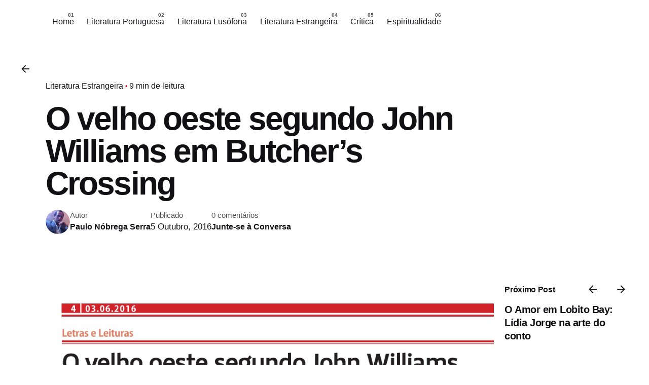

--- FILE ---
content_type: text/html; charset=UTF-8
request_url: https://palavrassublinhadas.com/o-velho-oeste-segundo-john-williams-em-butchers-crossing/
body_size: 19973
content:

<!DOCTYPE html>
<html lang="pt-PT">
<head>
	<meta charset="UTF-8">
	<meta name="viewport" content="width=device-width, initial-scale=1.0, maximum-scale=1, user-scalable=no">

	<meta name='robots' content='index, follow, max-image-preview:large, max-snippet:-1, max-video-preview:-1' />
	<style>img:is([sizes="auto" i], [sizes^="auto," i]) { contain-intrinsic-size: 3000px 1500px }</style>
	
	<!-- This site is optimized with the Yoast SEO plugin v26.3 - https://yoast.com/wordpress/plugins/seo/ -->
	<title>O velho oeste segundo John Williams em Butcher’s Crossing - Palavras Sublinhadas</title>
	<link rel="canonical" href="https://palavrassublinhadas.com/o-velho-oeste-segundo-john-williams-em-butchers-crossing/" />
	<meta property="og:locale" content="pt_PT" />
	<meta property="og:type" content="article" />
	<meta property="og:title" content="O velho oeste segundo John Williams em Butcher’s Crossing - Palavras Sublinhadas" />
	<meta property="og:description" content="Butcher’s Crossing, de John Williams, foi publicado em 1960, portanto cinco anos..." />
	<meta property="og:url" content="https://palavrassublinhadas.com/o-velho-oeste-segundo-john-williams-em-butchers-crossing/" />
	<meta property="og:site_name" content="Palavras Sublinhadas" />
	<meta property="article:author" content="https://www.facebook.com/paulo.r.serra.3" />
	<meta property="article:published_time" content="2016-10-05T14:57:24+00:00" />
	<meta property="article:modified_time" content="2017-06-15T20:48:35+00:00" />
	<meta property="og:image" content="https://palavrassublinhadas.com/wp-content/uploads/2016/10/Butchers-crossing-page-0-791x1024.jpg" />
	<meta property="og:image:width" content="791" />
	<meta property="og:image:height" content="1024" />
	<meta property="og:image:type" content="image/jpeg" />
	<meta name="author" content="Paulo Nóbrega Serra" />
	<meta name="twitter:card" content="summary_large_image" />
	<meta name="twitter:label1" content="Escrito por" />
	<meta name="twitter:data1" content="Paulo Nóbrega Serra" />
	<meta name="twitter:label2" content="Tempo estimado de leitura" />
	<meta name="twitter:data2" content="6 minutos" />
	<script type="application/ld+json" class="yoast-schema-graph">{"@context":"https://schema.org","@graph":[{"@type":"WebPage","@id":"https://palavrassublinhadas.com/o-velho-oeste-segundo-john-williams-em-butchers-crossing/","url":"https://palavrassublinhadas.com/o-velho-oeste-segundo-john-williams-em-butchers-crossing/","name":"O velho oeste segundo John Williams em Butcher’s Crossing - Palavras Sublinhadas","isPartOf":{"@id":"https://palavrassublinhadas.com/#website"},"primaryImageOfPage":{"@id":"https://palavrassublinhadas.com/o-velho-oeste-segundo-john-williams-em-butchers-crossing/#primaryimage"},"image":{"@id":"https://palavrassublinhadas.com/o-velho-oeste-segundo-john-williams-em-butchers-crossing/#primaryimage"},"thumbnailUrl":"https://palavrassublinhadas.com/wp-content/uploads/2016/10/Butchers-crossing-page-0.jpg","datePublished":"2016-10-05T14:57:24+00:00","dateModified":"2017-06-15T20:48:35+00:00","author":{"@id":"https://palavrassublinhadas.com/#/schema/person/70ad3b1e72da36f0dd89714e5606df29"},"breadcrumb":{"@id":"https://palavrassublinhadas.com/o-velho-oeste-segundo-john-williams-em-butchers-crossing/#breadcrumb"},"inLanguage":"pt-PT","potentialAction":[{"@type":"ReadAction","target":["https://palavrassublinhadas.com/o-velho-oeste-segundo-john-williams-em-butchers-crossing/"]}]},{"@type":"ImageObject","inLanguage":"pt-PT","@id":"https://palavrassublinhadas.com/o-velho-oeste-segundo-john-williams-em-butchers-crossing/#primaryimage","url":"https://palavrassublinhadas.com/wp-content/uploads/2016/10/Butchers-crossing-page-0.jpg","contentUrl":"https://palavrassublinhadas.com/wp-content/uploads/2016/10/Butchers-crossing-page-0.jpg","width":2550,"height":3300},{"@type":"BreadcrumbList","@id":"https://palavrassublinhadas.com/o-velho-oeste-segundo-john-williams-em-butchers-crossing/#breadcrumb","itemListElement":[{"@type":"ListItem","position":1,"name":"Início","item":"https://palavrassublinhadas.com/"},{"@type":"ListItem","position":2,"name":"O velho oeste segundo John Williams em Butcher’s Crossing"}]},{"@type":"WebSite","@id":"https://palavrassublinhadas.com/#website","url":"https://palavrassublinhadas.com/","name":"Palavras Sublinhadas","description":"","potentialAction":[{"@type":"SearchAction","target":{"@type":"EntryPoint","urlTemplate":"https://palavrassublinhadas.com/?s={search_term_string}"},"query-input":{"@type":"PropertyValueSpecification","valueRequired":true,"valueName":"search_term_string"}}],"inLanguage":"pt-PT"},{"@type":"Person","@id":"https://palavrassublinhadas.com/#/schema/person/70ad3b1e72da36f0dd89714e5606df29","name":"Paulo Nóbrega Serra","image":{"@type":"ImageObject","inLanguage":"pt-PT","@id":"https://palavrassublinhadas.com/#/schema/person/image/","url":"https://palavrassublinhadas.com/wp-content/uploads/2016/10/foto-fato-150x150.jpg","contentUrl":"https://palavrassublinhadas.com/wp-content/uploads/2016/10/foto-fato-150x150.jpg","caption":"Paulo Nóbrega Serra"},"description":"Sou doutorado em Literatura com a tese «O realismo mágico na obra de Lídia Jorge, João de Melo e Hélia Correia», defendida em Junho de 2013. Mestre em Literatura Comparada e Licenciado em Línguas e Literaturas Modernas, autor da obra O Realismo Mágico na Literatura Portuguesa: O Dia dos Prodígios, de Lídia Jorge e O Meu Mundo Não É Deste Reino, de João de Melo, fruto da minha tese de mestrado. Tenho ainda três pequenas biografias publicadas na colecção Chamo-me: Agostinho da Silva, Eugénio de Andrade e D. Dinis. Colaboro com o suplemento Cultura.Sul e com o Postal do Algarve (distribuídos com o Expresso no Algarve e disponíveis online), e tenho publicado vários artigos e capítulos na área dos estudos literários. Trabalhei como professor do ensino público de 2003 a 2013 e ministrei formações. De Agosto de 2014 a Setembro de 2017, fui Docente do Instituto Camões em Gaborone na Universidade do Botsuana e na SADC, sendo o responsável pelo Departamento de Português da Universidade e ministrei cursos livres de língua portuguesa a adultos. Realizei um Mestrado em Ensino do Português e das Línguas Clássicas e uma pós-graduação em Ensino Especial. Vivi entre 2017 e Janeiro de 2020 na cidade da Beira, Moçambique, onde coordenei o Centro Cultural Português, do Camões, dois Centros de Língua Portuguesa, nas Universidades da Beira e de Quelimane. Fui docente na Universidade Pedagógica da Beira, onde leccionava Didáctica do Português a futuros professores. Resido agora em Díli, onde trabalho como Agente de Cooperação e lecciono na UNTL disciplinas como Leitura Orientada e Didáctica da Literatura. Ler é a minha vida e espero continuar a espalhar as chamas desta paixão entre os leitores amigos que por aqui passam.","sameAs":["https://www.facebook.com/paulo.r.serra.3"],"url":"https://palavrassublinhadas.com/author/pauloserra/"}]}</script>
	<!-- / Yoast SEO plugin. -->


<link rel='dns-prefetch' href='//stats.wp.com' />
<link rel='dns-prefetch' href='//v0.wordpress.com' />
<link rel="alternate" type="application/rss+xml" title="Palavras Sublinhadas &raquo; Feed" href="https://palavrassublinhadas.com/feed/" />
<link rel="alternate" type="application/rss+xml" title="Palavras Sublinhadas &raquo; Feed de comentários" href="https://palavrassublinhadas.com/comments/feed/" />
<link rel="alternate" type="application/rss+xml" title="Feed de comentários de Palavras Sublinhadas &raquo; O velho oeste segundo John Williams em Butcher’s Crossing" href="https://palavrassublinhadas.com/o-velho-oeste-segundo-john-williams-em-butchers-crossing/feed/" />
<script type="text/javascript">
/* <![CDATA[ */
window._wpemojiSettings = {"baseUrl":"https:\/\/s.w.org\/images\/core\/emoji\/16.0.1\/72x72\/","ext":".png","svgUrl":"https:\/\/s.w.org\/images\/core\/emoji\/16.0.1\/svg\/","svgExt":".svg","source":{"concatemoji":"https:\/\/palavrassublinhadas.com\/wp-includes\/js\/wp-emoji-release.min.js?ver=6.8.3"}};
/*! This file is auto-generated */
!function(s,n){var o,i,e;function c(e){try{var t={supportTests:e,timestamp:(new Date).valueOf()};sessionStorage.setItem(o,JSON.stringify(t))}catch(e){}}function p(e,t,n){e.clearRect(0,0,e.canvas.width,e.canvas.height),e.fillText(t,0,0);var t=new Uint32Array(e.getImageData(0,0,e.canvas.width,e.canvas.height).data),a=(e.clearRect(0,0,e.canvas.width,e.canvas.height),e.fillText(n,0,0),new Uint32Array(e.getImageData(0,0,e.canvas.width,e.canvas.height).data));return t.every(function(e,t){return e===a[t]})}function u(e,t){e.clearRect(0,0,e.canvas.width,e.canvas.height),e.fillText(t,0,0);for(var n=e.getImageData(16,16,1,1),a=0;a<n.data.length;a++)if(0!==n.data[a])return!1;return!0}function f(e,t,n,a){switch(t){case"flag":return n(e,"\ud83c\udff3\ufe0f\u200d\u26a7\ufe0f","\ud83c\udff3\ufe0f\u200b\u26a7\ufe0f")?!1:!n(e,"\ud83c\udde8\ud83c\uddf6","\ud83c\udde8\u200b\ud83c\uddf6")&&!n(e,"\ud83c\udff4\udb40\udc67\udb40\udc62\udb40\udc65\udb40\udc6e\udb40\udc67\udb40\udc7f","\ud83c\udff4\u200b\udb40\udc67\u200b\udb40\udc62\u200b\udb40\udc65\u200b\udb40\udc6e\u200b\udb40\udc67\u200b\udb40\udc7f");case"emoji":return!a(e,"\ud83e\udedf")}return!1}function g(e,t,n,a){var r="undefined"!=typeof WorkerGlobalScope&&self instanceof WorkerGlobalScope?new OffscreenCanvas(300,150):s.createElement("canvas"),o=r.getContext("2d",{willReadFrequently:!0}),i=(o.textBaseline="top",o.font="600 32px Arial",{});return e.forEach(function(e){i[e]=t(o,e,n,a)}),i}function t(e){var t=s.createElement("script");t.src=e,t.defer=!0,s.head.appendChild(t)}"undefined"!=typeof Promise&&(o="wpEmojiSettingsSupports",i=["flag","emoji"],n.supports={everything:!0,everythingExceptFlag:!0},e=new Promise(function(e){s.addEventListener("DOMContentLoaded",e,{once:!0})}),new Promise(function(t){var n=function(){try{var e=JSON.parse(sessionStorage.getItem(o));if("object"==typeof e&&"number"==typeof e.timestamp&&(new Date).valueOf()<e.timestamp+604800&&"object"==typeof e.supportTests)return e.supportTests}catch(e){}return null}();if(!n){if("undefined"!=typeof Worker&&"undefined"!=typeof OffscreenCanvas&&"undefined"!=typeof URL&&URL.createObjectURL&&"undefined"!=typeof Blob)try{var e="postMessage("+g.toString()+"("+[JSON.stringify(i),f.toString(),p.toString(),u.toString()].join(",")+"));",a=new Blob([e],{type:"text/javascript"}),r=new Worker(URL.createObjectURL(a),{name:"wpTestEmojiSupports"});return void(r.onmessage=function(e){c(n=e.data),r.terminate(),t(n)})}catch(e){}c(n=g(i,f,p,u))}t(n)}).then(function(e){for(var t in e)n.supports[t]=e[t],n.supports.everything=n.supports.everything&&n.supports[t],"flag"!==t&&(n.supports.everythingExceptFlag=n.supports.everythingExceptFlag&&n.supports[t]);n.supports.everythingExceptFlag=n.supports.everythingExceptFlag&&!n.supports.flag,n.DOMReady=!1,n.readyCallback=function(){n.DOMReady=!0}}).then(function(){return e}).then(function(){var e;n.supports.everything||(n.readyCallback(),(e=n.source||{}).concatemoji?t(e.concatemoji):e.wpemoji&&e.twemoji&&(t(e.twemoji),t(e.wpemoji)))}))}((window,document),window._wpemojiSettings);
/* ]]> */
</script>
<link rel='stylesheet' id='h5ab-print-font-awesome-css' href='https://palavrassublinhadas.com/wp-content/plugins/print-post-and-page/css/font-awesome.min.css?ver=6.8.3' type='text/css' media='all' />
<link rel='stylesheet' id='h5ab-print-css-css' href='https://palavrassublinhadas.com/wp-content/plugins/print-post-and-page/css/h5ab-print.min.css?ver=6.8.3' type='text/css' media='all' />
<style id='wp-emoji-styles-inline-css' type='text/css'>

	img.wp-smiley, img.emoji {
		display: inline !important;
		border: none !important;
		box-shadow: none !important;
		height: 1em !important;
		width: 1em !important;
		margin: 0 0.07em !important;
		vertical-align: -0.1em !important;
		background: none !important;
		padding: 0 !important;
	}
</style>
<link rel='stylesheet' id='wp-block-library-css' href='https://palavrassublinhadas.com/wp-includes/css/dist/block-library/style.min.css?ver=6.8.3' type='text/css' media='all' />
<style id='wp-block-library-theme-inline-css' type='text/css'>
.wp-block-audio :where(figcaption){color:#555;font-size:13px;text-align:center}.is-dark-theme .wp-block-audio :where(figcaption){color:#ffffffa6}.wp-block-audio{margin:0 0 1em}.wp-block-code{border:1px solid #ccc;border-radius:4px;font-family:Menlo,Consolas,monaco,monospace;padding:.8em 1em}.wp-block-embed :where(figcaption){color:#555;font-size:13px;text-align:center}.is-dark-theme .wp-block-embed :where(figcaption){color:#ffffffa6}.wp-block-embed{margin:0 0 1em}.blocks-gallery-caption{color:#555;font-size:13px;text-align:center}.is-dark-theme .blocks-gallery-caption{color:#ffffffa6}:root :where(.wp-block-image figcaption){color:#555;font-size:13px;text-align:center}.is-dark-theme :root :where(.wp-block-image figcaption){color:#ffffffa6}.wp-block-image{margin:0 0 1em}.wp-block-pullquote{border-bottom:4px solid;border-top:4px solid;color:currentColor;margin-bottom:1.75em}.wp-block-pullquote cite,.wp-block-pullquote footer,.wp-block-pullquote__citation{color:currentColor;font-size:.8125em;font-style:normal;text-transform:uppercase}.wp-block-quote{border-left:.25em solid;margin:0 0 1.75em;padding-left:1em}.wp-block-quote cite,.wp-block-quote footer{color:currentColor;font-size:.8125em;font-style:normal;position:relative}.wp-block-quote:where(.has-text-align-right){border-left:none;border-right:.25em solid;padding-left:0;padding-right:1em}.wp-block-quote:where(.has-text-align-center){border:none;padding-left:0}.wp-block-quote.is-large,.wp-block-quote.is-style-large,.wp-block-quote:where(.is-style-plain){border:none}.wp-block-search .wp-block-search__label{font-weight:700}.wp-block-search__button{border:1px solid #ccc;padding:.375em .625em}:where(.wp-block-group.has-background){padding:1.25em 2.375em}.wp-block-separator.has-css-opacity{opacity:.4}.wp-block-separator{border:none;border-bottom:2px solid;margin-left:auto;margin-right:auto}.wp-block-separator.has-alpha-channel-opacity{opacity:1}.wp-block-separator:not(.is-style-wide):not(.is-style-dots){width:100px}.wp-block-separator.has-background:not(.is-style-dots){border-bottom:none;height:1px}.wp-block-separator.has-background:not(.is-style-wide):not(.is-style-dots){height:2px}.wp-block-table{margin:0 0 1em}.wp-block-table td,.wp-block-table th{word-break:normal}.wp-block-table :where(figcaption){color:#555;font-size:13px;text-align:center}.is-dark-theme .wp-block-table :where(figcaption){color:#ffffffa6}.wp-block-video :where(figcaption){color:#555;font-size:13px;text-align:center}.is-dark-theme .wp-block-video :where(figcaption){color:#ffffffa6}.wp-block-video{margin:0 0 1em}:root :where(.wp-block-template-part.has-background){margin-bottom:0;margin-top:0;padding:1.25em 2.375em}
</style>
<style id='classic-theme-styles-inline-css' type='text/css'>
/*! This file is auto-generated */
.wp-block-button__link{color:#fff;background-color:#32373c;border-radius:9999px;box-shadow:none;text-decoration:none;padding:calc(.667em + 2px) calc(1.333em + 2px);font-size:1.125em}.wp-block-file__button{background:#32373c;color:#fff;text-decoration:none}
</style>
<link rel='stylesheet' id='mediaelement-css' href='https://palavrassublinhadas.com/wp-includes/js/mediaelement/mediaelementplayer-legacy.min.css?ver=4.2.17' type='text/css' media='all' />
<link rel='stylesheet' id='wp-mediaelement-css' href='https://palavrassublinhadas.com/wp-includes/js/mediaelement/wp-mediaelement.min.css?ver=6.8.3' type='text/css' media='all' />
<style id='jetpack-sharing-buttons-style-inline-css' type='text/css'>
.jetpack-sharing-buttons__services-list{display:flex;flex-direction:row;flex-wrap:wrap;gap:0;list-style-type:none;margin:5px;padding:0}.jetpack-sharing-buttons__services-list.has-small-icon-size{font-size:12px}.jetpack-sharing-buttons__services-list.has-normal-icon-size{font-size:16px}.jetpack-sharing-buttons__services-list.has-large-icon-size{font-size:24px}.jetpack-sharing-buttons__services-list.has-huge-icon-size{font-size:36px}@media print{.jetpack-sharing-buttons__services-list{display:none!important}}.editor-styles-wrapper .wp-block-jetpack-sharing-buttons{gap:0;padding-inline-start:0}ul.jetpack-sharing-buttons__services-list.has-background{padding:1.25em 2.375em}
</style>
<style id='global-styles-inline-css' type='text/css'>
:root{--wp--preset--aspect-ratio--square: 1;--wp--preset--aspect-ratio--4-3: 4/3;--wp--preset--aspect-ratio--3-4: 3/4;--wp--preset--aspect-ratio--3-2: 3/2;--wp--preset--aspect-ratio--2-3: 2/3;--wp--preset--aspect-ratio--16-9: 16/9;--wp--preset--aspect-ratio--9-16: 9/16;--wp--preset--color--black: #000000;--wp--preset--color--cyan-bluish-gray: #abb8c3;--wp--preset--color--white: #ffffff;--wp--preset--color--pale-pink: #f78da7;--wp--preset--color--vivid-red: #cf2e2e;--wp--preset--color--luminous-vivid-orange: #ff6900;--wp--preset--color--luminous-vivid-amber: #fcb900;--wp--preset--color--light-green-cyan: #7bdcb5;--wp--preset--color--vivid-green-cyan: #00d084;--wp--preset--color--pale-cyan-blue: #8ed1fc;--wp--preset--color--vivid-cyan-blue: #0693e3;--wp--preset--color--vivid-purple: #9b51e0;--wp--preset--color--brand-color: #D90A2C;--wp--preset--color--beige-dark: #A1824F;--wp--preset--color--dark-strong: #24262B;--wp--preset--color--dark-light: #32353C;--wp--preset--color--grey-strong: #838998;--wp--preset--gradient--vivid-cyan-blue-to-vivid-purple: linear-gradient(135deg,rgba(6,147,227,1) 0%,rgb(155,81,224) 100%);--wp--preset--gradient--light-green-cyan-to-vivid-green-cyan: linear-gradient(135deg,rgb(122,220,180) 0%,rgb(0,208,130) 100%);--wp--preset--gradient--luminous-vivid-amber-to-luminous-vivid-orange: linear-gradient(135deg,rgba(252,185,0,1) 0%,rgba(255,105,0,1) 100%);--wp--preset--gradient--luminous-vivid-orange-to-vivid-red: linear-gradient(135deg,rgba(255,105,0,1) 0%,rgb(207,46,46) 100%);--wp--preset--gradient--very-light-gray-to-cyan-bluish-gray: linear-gradient(135deg,rgb(238,238,238) 0%,rgb(169,184,195) 100%);--wp--preset--gradient--cool-to-warm-spectrum: linear-gradient(135deg,rgb(74,234,220) 0%,rgb(151,120,209) 20%,rgb(207,42,186) 40%,rgb(238,44,130) 60%,rgb(251,105,98) 80%,rgb(254,248,76) 100%);--wp--preset--gradient--blush-light-purple: linear-gradient(135deg,rgb(255,206,236) 0%,rgb(152,150,240) 100%);--wp--preset--gradient--blush-bordeaux: linear-gradient(135deg,rgb(254,205,165) 0%,rgb(254,45,45) 50%,rgb(107,0,62) 100%);--wp--preset--gradient--luminous-dusk: linear-gradient(135deg,rgb(255,203,112) 0%,rgb(199,81,192) 50%,rgb(65,88,208) 100%);--wp--preset--gradient--pale-ocean: linear-gradient(135deg,rgb(255,245,203) 0%,rgb(182,227,212) 50%,rgb(51,167,181) 100%);--wp--preset--gradient--electric-grass: linear-gradient(135deg,rgb(202,248,128) 0%,rgb(113,206,126) 100%);--wp--preset--gradient--midnight: linear-gradient(135deg,rgb(2,3,129) 0%,rgb(40,116,252) 100%);--wp--preset--font-size--small: 14px;--wp--preset--font-size--medium: 20px;--wp--preset--font-size--large: 17px;--wp--preset--font-size--x-large: 42px;--wp--preset--font-size--extra-small: 13px;--wp--preset--font-size--normal: 15px;--wp--preset--font-size--larger: 20px;--wp--preset--spacing--20: 0.44rem;--wp--preset--spacing--30: 0.67rem;--wp--preset--spacing--40: 1rem;--wp--preset--spacing--50: 1.5rem;--wp--preset--spacing--60: 2.25rem;--wp--preset--spacing--70: 3.38rem;--wp--preset--spacing--80: 5.06rem;--wp--preset--shadow--natural: 6px 6px 9px rgba(0, 0, 0, 0.2);--wp--preset--shadow--deep: 12px 12px 50px rgba(0, 0, 0, 0.4);--wp--preset--shadow--sharp: 6px 6px 0px rgba(0, 0, 0, 0.2);--wp--preset--shadow--outlined: 6px 6px 0px -3px rgba(255, 255, 255, 1), 6px 6px rgba(0, 0, 0, 1);--wp--preset--shadow--crisp: 6px 6px 0px rgba(0, 0, 0, 1);}:where(.is-layout-flex){gap: 0.5em;}:where(.is-layout-grid){gap: 0.5em;}body .is-layout-flex{display: flex;}.is-layout-flex{flex-wrap: wrap;align-items: center;}.is-layout-flex > :is(*, div){margin: 0;}body .is-layout-grid{display: grid;}.is-layout-grid > :is(*, div){margin: 0;}:where(.wp-block-columns.is-layout-flex){gap: 2em;}:where(.wp-block-columns.is-layout-grid){gap: 2em;}:where(.wp-block-post-template.is-layout-flex){gap: 1.25em;}:where(.wp-block-post-template.is-layout-grid){gap: 1.25em;}.has-black-color{color: var(--wp--preset--color--black) !important;}.has-cyan-bluish-gray-color{color: var(--wp--preset--color--cyan-bluish-gray) !important;}.has-white-color{color: var(--wp--preset--color--white) !important;}.has-pale-pink-color{color: var(--wp--preset--color--pale-pink) !important;}.has-vivid-red-color{color: var(--wp--preset--color--vivid-red) !important;}.has-luminous-vivid-orange-color{color: var(--wp--preset--color--luminous-vivid-orange) !important;}.has-luminous-vivid-amber-color{color: var(--wp--preset--color--luminous-vivid-amber) !important;}.has-light-green-cyan-color{color: var(--wp--preset--color--light-green-cyan) !important;}.has-vivid-green-cyan-color{color: var(--wp--preset--color--vivid-green-cyan) !important;}.has-pale-cyan-blue-color{color: var(--wp--preset--color--pale-cyan-blue) !important;}.has-vivid-cyan-blue-color{color: var(--wp--preset--color--vivid-cyan-blue) !important;}.has-vivid-purple-color{color: var(--wp--preset--color--vivid-purple) !important;}.has-black-background-color{background-color: var(--wp--preset--color--black) !important;}.has-cyan-bluish-gray-background-color{background-color: var(--wp--preset--color--cyan-bluish-gray) !important;}.has-white-background-color{background-color: var(--wp--preset--color--white) !important;}.has-pale-pink-background-color{background-color: var(--wp--preset--color--pale-pink) !important;}.has-vivid-red-background-color{background-color: var(--wp--preset--color--vivid-red) !important;}.has-luminous-vivid-orange-background-color{background-color: var(--wp--preset--color--luminous-vivid-orange) !important;}.has-luminous-vivid-amber-background-color{background-color: var(--wp--preset--color--luminous-vivid-amber) !important;}.has-light-green-cyan-background-color{background-color: var(--wp--preset--color--light-green-cyan) !important;}.has-vivid-green-cyan-background-color{background-color: var(--wp--preset--color--vivid-green-cyan) !important;}.has-pale-cyan-blue-background-color{background-color: var(--wp--preset--color--pale-cyan-blue) !important;}.has-vivid-cyan-blue-background-color{background-color: var(--wp--preset--color--vivid-cyan-blue) !important;}.has-vivid-purple-background-color{background-color: var(--wp--preset--color--vivid-purple) !important;}.has-black-border-color{border-color: var(--wp--preset--color--black) !important;}.has-cyan-bluish-gray-border-color{border-color: var(--wp--preset--color--cyan-bluish-gray) !important;}.has-white-border-color{border-color: var(--wp--preset--color--white) !important;}.has-pale-pink-border-color{border-color: var(--wp--preset--color--pale-pink) !important;}.has-vivid-red-border-color{border-color: var(--wp--preset--color--vivid-red) !important;}.has-luminous-vivid-orange-border-color{border-color: var(--wp--preset--color--luminous-vivid-orange) !important;}.has-luminous-vivid-amber-border-color{border-color: var(--wp--preset--color--luminous-vivid-amber) !important;}.has-light-green-cyan-border-color{border-color: var(--wp--preset--color--light-green-cyan) !important;}.has-vivid-green-cyan-border-color{border-color: var(--wp--preset--color--vivid-green-cyan) !important;}.has-pale-cyan-blue-border-color{border-color: var(--wp--preset--color--pale-cyan-blue) !important;}.has-vivid-cyan-blue-border-color{border-color: var(--wp--preset--color--vivid-cyan-blue) !important;}.has-vivid-purple-border-color{border-color: var(--wp--preset--color--vivid-purple) !important;}.has-vivid-cyan-blue-to-vivid-purple-gradient-background{background: var(--wp--preset--gradient--vivid-cyan-blue-to-vivid-purple) !important;}.has-light-green-cyan-to-vivid-green-cyan-gradient-background{background: var(--wp--preset--gradient--light-green-cyan-to-vivid-green-cyan) !important;}.has-luminous-vivid-amber-to-luminous-vivid-orange-gradient-background{background: var(--wp--preset--gradient--luminous-vivid-amber-to-luminous-vivid-orange) !important;}.has-luminous-vivid-orange-to-vivid-red-gradient-background{background: var(--wp--preset--gradient--luminous-vivid-orange-to-vivid-red) !important;}.has-very-light-gray-to-cyan-bluish-gray-gradient-background{background: var(--wp--preset--gradient--very-light-gray-to-cyan-bluish-gray) !important;}.has-cool-to-warm-spectrum-gradient-background{background: var(--wp--preset--gradient--cool-to-warm-spectrum) !important;}.has-blush-light-purple-gradient-background{background: var(--wp--preset--gradient--blush-light-purple) !important;}.has-blush-bordeaux-gradient-background{background: var(--wp--preset--gradient--blush-bordeaux) !important;}.has-luminous-dusk-gradient-background{background: var(--wp--preset--gradient--luminous-dusk) !important;}.has-pale-ocean-gradient-background{background: var(--wp--preset--gradient--pale-ocean) !important;}.has-electric-grass-gradient-background{background: var(--wp--preset--gradient--electric-grass) !important;}.has-midnight-gradient-background{background: var(--wp--preset--gradient--midnight) !important;}.has-small-font-size{font-size: var(--wp--preset--font-size--small) !important;}.has-medium-font-size{font-size: var(--wp--preset--font-size--medium) !important;}.has-large-font-size{font-size: var(--wp--preset--font-size--large) !important;}.has-x-large-font-size{font-size: var(--wp--preset--font-size--x-large) !important;}
:where(.wp-block-post-template.is-layout-flex){gap: 1.25em;}:where(.wp-block-post-template.is-layout-grid){gap: 1.25em;}
:where(.wp-block-columns.is-layout-flex){gap: 2em;}:where(.wp-block-columns.is-layout-grid){gap: 2em;}
:root :where(.wp-block-pullquote){font-size: 1.5em;line-height: 1.6;}
</style>
<link rel='stylesheet' id='email-subscribers-css' href='https://palavrassublinhadas.com/wp-content/plugins/email-subscribers/lite/public/css/email-subscribers-public.css?ver=5.9.11' type='text/css' media='all' />
<link rel='stylesheet' id='wpccp-css' href='https://palavrassublinhadas.com/wp-content/plugins/wp-content-copy-protection/assets/css/style.min.css?ver=1763404068' type='text/css' media='all' />
<link rel='stylesheet' id='ppress-frontend-css' href='https://palavrassublinhadas.com/wp-content/plugins/wp-user-avatar/assets/css/frontend.min.css?ver=4.16.7' type='text/css' media='all' />
<link rel='stylesheet' id='ppress-flatpickr-css' href='https://palavrassublinhadas.com/wp-content/plugins/wp-user-avatar/assets/flatpickr/flatpickr.min.css?ver=4.16.7' type='text/css' media='all' />
<link rel='stylesheet' id='ppress-select2-css' href='https://palavrassublinhadas.com/wp-content/plugins/wp-user-avatar/assets/select2/select2.min.css?ver=6.8.3' type='text/css' media='all' />
<link rel='stylesheet' id='parent-style-css' href='https://palavrassublinhadas.com/wp-content/themes/ohio/style.css?ver=6.8.3' type='text/css' media='all' />
<link rel='stylesheet' id='ohio-style-css' href='https://palavrassublinhadas.com/wp-content/themes/ohio-child/style.css?ver=1.0.0' type='text/css' media='all' />
<style id='ohio-style-inline-css' type='text/css'>
@media screen and (max-width: 768px) { .header,.mobile-overlay{opacity: 0;}} @media screen and (min-width:1181px){} @media screen and (min-width:769px) and (max-width:1180px){} @media screen and (max-width:768px){}
</style>
<link rel='stylesheet' id='icon-pack-fontawesome-css' href='https://palavrassublinhadas.com/wp-content/themes/ohio/assets/fonts/fa/css/all.css?ver=6.8.3' type='text/css' media='all' />
<script type="text/javascript" src="https://palavrassublinhadas.com/wp-includes/js/jquery/jquery.min.js?ver=3.7.1" id="jquery-core-js"></script>
<script type="text/javascript" src="https://palavrassublinhadas.com/wp-includes/js/jquery/jquery-migrate.min.js?ver=3.4.1" id="jquery-migrate-js"></script>
<script type="text/javascript" src="https://palavrassublinhadas.com/wp-content/plugins/wp-user-avatar/assets/flatpickr/flatpickr.min.js?ver=4.16.7" id="ppress-flatpickr-js"></script>
<script type="text/javascript" src="https://palavrassublinhadas.com/wp-content/plugins/wp-user-avatar/assets/select2/select2.min.js?ver=4.16.7" id="ppress-select2-js"></script>
<link rel="EditURI" type="application/rsd+xml" title="RSD" href="https://palavrassublinhadas.com/xmlrpc.php?rsd" />
<meta name="generator" content="WordPress 6.8.3" />
<link rel='shortlink' href='https://wp.me/p81mb6-r' />
<link rel="alternate" title="oEmbed (JSON)" type="application/json+oembed" href="https://palavrassublinhadas.com/wp-json/oembed/1.0/embed?url=https%3A%2F%2Fpalavrassublinhadas.com%2Fo-velho-oeste-segundo-john-williams-em-butchers-crossing%2F" />
<link rel="alternate" title="oEmbed (XML)" type="text/xml+oembed" href="https://palavrassublinhadas.com/wp-json/oembed/1.0/embed?url=https%3A%2F%2Fpalavrassublinhadas.com%2Fo-velho-oeste-segundo-john-williams-em-butchers-crossing%2F&#038;format=xml" />
	<style>img#wpstats{display:none}</style>
		<link rel="pingback" href="https://palavrassublinhadas.com/xmlrpc.php">		<style type="text/css" id="wp-custom-css">
			.home .back-link,
.comment-subscription-form{
	display: none;
}

#colophon {
	display: none;
}

.home .breadcrumb-holder nav {
	opacity: 0;
}

.home .page-headline .title {
	font-size: 0;
}


.home .page-headline .title::after {
	content: '';
	background-image: url(https://palavrassublinhadas.com/wp-content/uploads/2025/11/palavrassublinhadaslogo.png);
		width: 364px;
	height: 156px;
	display: block;
	background-size: contain;
	background-repeat: no-repeat;
	max-width: 100%;
}


@media (max-width: 799px) {
	.branding.text-logo {
		display: none;
	}
}


@media (min-width: 800px) {
	.left-part {
		display: none !important;
	}
}


.header-wrap .right-part {
    justify-content: space-between;
    width: 100%;
}		</style>
		
<div align="center">
	<noscript>
		<div style="position:fixed; top:0px; left:0px; z-index:3000; height:100%; width:100%; background-color:#FFFFFF">
			<br/><br/>
			<div style="font-family: Tahoma; font-size: 14px; background-color:#FFFFCC; border: 1pt solid Black; padding: 10pt;">
				Sorry, you have Javascript Disabled! To see this page as it is meant to appear, please enable your Javascript!
			</div>
		</div>
	</noscript>
</div>

<script type='text/javascript' src='https://palavrassublinhadas.com/wp-content/plugins/wp-spamshield/js/jscripts.php'></script> 
</head>
<body class="wp-singular post-template-default single single-post postid-27 single-format-standard wp-embed-responsive wp-theme-ohio wp-child-theme-ohio-child ohio-theme-1.0.0 with-left-mobile-hamburger with-post-type_1 with-boxed-container with-switcher with-headline with-spacer with-fixed-header with-sticky-footer with-mobile-switcher links-underline icon-buttons-animation single-post-sidebar">
			<div id="page" class="site">

		

    <ul class="elements-bar right -unlist dynamic-typo">

                    <li>
    <div class="social-bar">
        <ul class="social-bar-holder titles-typo -small-t -unlist vc_hidden-md">

            
                    </ul>
    </div>
</li>
                
    </ul>
		

		<a class="skip-link screen-reader-text" href="#main">Pular para o conteúdo</a>

		
		
		    			

			
<header id="masthead" class="header header-1 extended-menu" data-header-fixed=true>
	<div class="header-wrap page-container">
		<div class="header-wrap-inner">
			<div class="left-part">

				
									<div class="mobile-hamburger -left">
						
<button aria-label="Open the menu" aria-controls="site-menu" aria-expanded="false" class="hamburger-button">
    <div class="hamburger icon-button" tabindex="1">
        <i class="icon"></i>
    </div>
    </button>					</div>
				
				
<div class="branding text-logo">
	<a class="branding-title titles-typo -undash -unlink" href="https://palavrassublinhadas.com/" rel="home">
		<div class="logo">

			
				Palavras Sublinhadas
					</div>

		
		<div class="logo-sticky">

			
				Palavras Sublinhadas
			
		</div>

		
		<div class="logo-dynamic">
			<span class="dark hidden">
				
					Palavras Sublinhadas
							</span>
			<span class="light hidden">
				
					Palavras Sublinhadas
							</span>
		</div>
	</a>
</div>
	
			</div>
	        <div class="right-part">
	        	
	            
<nav id="site-navigation" class="nav with-counters with-highlighted-menu hide-mobile-menu-images hide-mobile-menu-descriptions" data-mobile-menu-second-click-link="">

    <div class="mobile-overlay menu-mobile-overlay">
        <div class="overlay"></div>
        <div class="close-bar">
            <button aria-label="close" class="icon-button -overlay-button">
                <i class="icon">
    <svg class="default" width="14" height="14" viewBox="0 0 14 14" fill="none" xmlns="http://www.w3.org/2000/svg">
        <path d="M14 1.41L12.59 0L7 5.59L1.41 0L0 1.41L5.59 7L0 12.59L1.41 14L7 8.41L12.59 14L14 12.59L8.41 7L14 1.41Z"></path>
    </svg>
</i>
            </button>

            
    <button class="icon-button search-global" data-nav-search="true">
	    <i class="icon">
	    	<svg class="default" xmlns="http://www.w3.org/2000/svg" height="24" viewBox="0 -960 960 960" width="24"><path d="m779-128.5-247.979-248Q501.5-352.5 463-339.25T381.658-326q-106.132 0-179.645-73.454t-73.513-179.5Q128.5-685 201.954-758.5q73.454-73.5 179.5-73.5T561-758.487q73.5 73.513 73.5 179.645 0 42.842-13.5 81.592T584-429l248 247.5-53 53ZM381.5-401q74.5 0 126.25-51.75T559.5-579q0-74.5-51.75-126.25T381.5-757q-74.5 0-126.25 51.75T203.5-579q0 74.5 51.75 126.25T381.5-401Z"/></svg>
	    </i>
	</button>

        </div>
        <div class="holder">
            <div id="mega-menu-wrap" class="nav-container">

                <ul id="menu-primary" class="menu"><li id="nav-menu-item-5-697cd14eeb700" class="mega-menu-item nav-item menu-item-depth-0 "><a href="http://palavrassublinhadas.com" class="menu-link -undash -unlink main-menu-link item-title"><span>Home</span></a></li>
<li id="nav-menu-item-238-697cd14eeb7ba" class="mega-menu-item nav-item menu-item-depth-0 "><a href="https://palavrassublinhadas.com/category/literatura-portuguesa/" class="menu-link -undash -unlink main-menu-link item-title"><span>Literatura Portuguesa</span></a></li>
<li id="nav-menu-item-237-697cd14eeb82e" class="mega-menu-item nav-item menu-item-depth-0 "><a href="https://palavrassublinhadas.com/category/literatura-lusofona/" class="menu-link -undash -unlink main-menu-link item-title"><span>Literatura Lusófona</span></a></li>
<li id="nav-menu-item-236-697cd14eeb8a2" class="mega-menu-item nav-item menu-item-depth-0 current-menu-parent "><a href="https://palavrassublinhadas.com/category/literatura-estrangeira/" class="menu-link -undash -unlink main-menu-link item-title"><span>Literatura Estrangeira</span></a></li>
<li id="nav-menu-item-234-697cd14eeb8fd" class="mega-menu-item nav-item menu-item-depth-0 "><a href="https://palavrassublinhadas.com/category/critica/" class="menu-link -undash -unlink main-menu-link item-title"><span>Crítica</span></a></li>
<li id="nav-menu-item-235-697cd14eeb971" class="mega-menu-item nav-item menu-item-depth-0 "><a href="https://palavrassublinhadas.com/category/espiritualidade/" class="menu-link -undash -unlink main-menu-link item-title"><span>Espiritualidade</span></a></li>
</ul>


            </div>
            <div class="copyright">

                
            </div>

            
        </div>

        
    <div class="social-bar">
        <ul class="social-bar-holder titles-typo -small-t -unlist vc_hidden-md">

            
                    </ul>
    </div>

    </div>
</nav>
	            

				
				
	        </div>
    	</div>
	</div>
</header>


		
		
		<div id="content" class="site-content" data-mobile-menu-resolution="768">

			
			<div class="header-cap"></div>

			

<div class="single-post-layout -layout1 -with-sharing">

    
<div class="page-headline subheader_included -left">

	
	    
<a href="" class="back-link dynamic-typo -unlink vc_hidden-md vc_hidden-sm vc_hidden-xs">
    <button class="icon-button" aria-controls="site-navigation" aria-expanded="false">
	    <i class="icon">
			<svg class="default" xmlns="http://www.w3.org/2000/svg" height="24" viewBox="0 -960 960 960" width="24"><path d="M314-442.5 533.5-223 480-170 170-480l310-310 53.5 53L314-517.5h476v75H314Z"/></svg>
	    </i>
	</button>
    <span class="caption">
        De volta    </span>
</a>
	
			<div class="bg-image"></div>
	
	<div class="holder">
		<div class="page-container">
			<div class="animated-holder">
				<div class="headline-meta">
					<div class="category-holder "><a class="category -unlink"  href="https://palavrassublinhadas.com/category/literatura-estrangeira/" rel="category tag"> Literatura Estrangeira</a></div>
											<span class="post-meta-estimate">9 min de leitura						</span>
					
									</div>

				<h1 class="title">O velho oeste segundo John Williams em Butcher’s Crossing</h1>

									<div class="post-meta-holder">
						
	        <ul class="meta-holder -unlist">
	        		        		<li class="meta-item">
		            	<div class="avatar -small">
		            		<img data-del="avatar" alt="Paulo Nóbrega Serra" src='https://palavrassublinhadas.com/wp-content/uploads/2016/10/foto-fato-150x150.jpg' class='avatar pp-user-avatar avatar-96 photo ' height='96' width='96' />		            	</div>
		            </li>
		            <li class="meta-item">
		                <span class="prefix">Autor</span>
		                <span class="author">Paulo Nóbrega Serra</span>
		            </li>
	        	
	            	            	<li class="meta-item">
		                <span class="prefix">Publicado</span>
		                5 Outubro, 2016
		            </li>
	        	
									<li class="meta-item">
						<span class="prefix">
							0 comentários						</span>
						<a class="-unlink" href="#comments">
							<span class="date">Junte-se à Conversa</span>
						</a>
					</li>
					        </ul>

	        					</div>
				
			</div>
		</div>
	</div>
</div>
    <div class="page-container post-page-container">


        <img width="2550" height="3300" src="https://palavrassublinhadas.com/wp-content/uploads/2016/10/Butchers-crossing-page-0.jpg" class="attachment-full size-full wp-post-image" alt="" decoding="async" fetchpriority="high" srcset="https://palavrassublinhadas.com/wp-content/uploads/2016/10/Butchers-crossing-page-0.jpg 2550w, https://palavrassublinhadas.com/wp-content/uploads/2016/10/Butchers-crossing-page-0-232x300.jpg 232w, https://palavrassublinhadas.com/wp-content/uploads/2016/10/Butchers-crossing-page-0-768x994.jpg 768w, https://palavrassublinhadas.com/wp-content/uploads/2016/10/Butchers-crossing-page-0-791x1024.jpg 791w" sizes="(max-width: 2550px) 100vw, 2550px" />

        <div class="post-share -sticky-block" >
                    </div>

        
<div class="page-container">
	<div class="breadcrumb-holder">
		<nav aria-label="breadcrumb">
							<ol class="breadcrumb -unlist" itemscope itemtype="http://schema.org/BreadcrumbList">
					<li class="breadcrumb-item" itemprop="itemListElement" itemscope itemtype="http://schema.org/ListItem"><a itemprop="item" class="-unlink" href="https://palavrassublinhadas.com/"><span itemprop="name">Casa</span></a><svg class="default" width="5" height="9" viewBox="0 0 9 16" fill="none" xmlns="http://www.w3.org/2000/svg"><path d="M0 14.5697L1.36504 16L9 8L1.36504 0L0 1.4303L6.26992 8L0 14.5697V14.5697Z"></path></svg><meta itemprop="position" content="1" /></li><li class="breadcrumb-item" itemprop="itemListElement" itemscope itemtype="http://schema.org/ListItem"><a itemprop="item" class="-unlink" href="https://palavrassublinhadas.com/category/literatura-estrangeira/"><span itemprop="name">Literatura Estrangeira</span></a><svg class="default" width="5" height="9" viewBox="0 0 9 16" fill="none" xmlns="http://www.w3.org/2000/svg"><path d="M0 14.5697L1.36504 16L9 8L1.36504 0L0 1.4303L6.26992 8L0 14.5697V14.5697Z"></path></svg><meta itemprop="position" content="2" /></li><li class="breadcrumb-item" itemprop="itemListElement" itemscope itemtype="http://schema.org/ListItem"><span itemprop="name" class="active">O velho oeste segundo John Williams em Butcher’s Crossing</span><meta itemprop="position" content="3" /></li>				</ol>
					</nav>

		
		
	</div>
</div>
        
        
        <div class="page-content">
            <div id="primary" class="content-area">
                <main id="main" class="site-main page-offset-bottom">
                    <article id="post-27" class="post-27 post type-post status-publish format-standard has-post-thumbnail hentry category-literatura-estrangeira tag-butchers-crossing tag-john-williams tag-stoner">
		<div class="entry-content">
		<div class="_h8t">
<div class="_5wd9">
<div class="_5wde _n4o">
<div class="_5w1r _3_om _5wdf">
<div class="_4gx_">
<div class="_d97">
<p><strong><em>Butcher’</em></strong><strong><em>s Crossing</em></strong>, de John Williams, foi publicado em 1960, portanto cinco anos antes de <strong><em>Stoner</em></strong>, romance considerado a sua obra-prima e uma das revelações literárias do ano passado. <strong><em>Butcher’</em></strong><strong><em>s Crossing</em></strong> antecipa o mesmo registo linear de <strong><em>Stoner</em></strong>, numa prosa cuidada, meticulosamente descritiva, onde todas as palavras são pesadas e pensadamente escolhidas, numa obra ainda mais complexa e envolvente do que <strong><em>Stoner</em></strong>. John Williams (1922-1994), relembre-se, escreveu apenas quatro romances, deixou um quinto romance inacabado à data da sua morte, e os seus romances passaram cerca de meio século completamente desapercebidos até que um coro de autores e críticos e tradutores o resgatou originando uma pequena “febre”. Cormac McCarthy é um dos autores que admirou John Williams e foi por ele influenciado neste romance que é considerado um anti-<em>western</em>.</p>
<p>Will Anders é um jovem com formação em Harvard, de boas famílias e algumas posses que em 1870 chega à remota povoação de Butcher’s Crossing. Este lugarejo é certamente um lugar esquecido no tempo, mas que ainda parece resistir às agruras do Oeste selvagem: «Butcher’s Crossing podia abarcar-se inteira quase num só relance. Um grupo de seis edíficios toscos era dividido por uma rua estreita de terra; de um e outro lado havia uma pequena porção de tendas para lá dos edifícios.» (pág. 12).</p>
<p>E um dos grandes atributos deste romance é a forma como o narrador se perde por vezes em digressões quase metafísicas, à medida que se tenta desvendar as motivações insondáveis do protagonista, uma marcada diferença em relação a <strong><em>Stoner</em></strong>, se bem que possa encontrar paralelo naquele momento sublime em que o jovem William Stoner se sente convocado para o seio de um mistério e o leitor se apercebe que é a poesia (que é como quem diz a literatura) que o chama, naquele instante em que a sua vocação como professor se começa a definir.</p>
<p>Numa demanda incerta, pois Will Anders nunca mostra saber muito bem aquilo que o traz àquelas paragens, mas com uma confiança quase cega nas pessoas que encontra, financia e lança-se numa expedição até umas paragens longínquas que o caçador Miller lhe promete ter encontrado uns anos antes onde ainda havia búfalos em abundância, numa espécie de vale perdido e isolado do mundo. O que parece claro desde o início é que Will Anders não persegue o desejo de aventura como acontece com outros exploradores e caçadores, nem é motivado por uma ambição desmedida como Miller, sendo antes impelido por uma sede de conhecimento da natureza, do mundo autêntico e virginal que resiste para lá da civilização e da acção humana. Podemos perceber melhor a natureza da sua demanda no momento em que Will Anders confidencia a Charley Hoge, um dos homens que o irá acompanhar na sua expedição e que tem como principais motores o whisky que consome despudoradamente e a Bíblia que o acompanha permanentemente, que o seu pai era ministro leigo da Igreja Unitária:</p>
<p>«Escutando Charley Hoge e pensando na King’s Chapel, apercebeu-se repentinamente de que fora alguma ironia como esta que o arrancara do Harvard College, e de Boston, para vir enfiar-se neste estranho mundo onde se sentia inexplicavelmente em casa. Uma ou outra vez, depois de ouvir as monótonas vozes na capela e nas salas de aula, evadira-se dos confins de Cambridge até aos campos e bosques que ficavam para sudoeste. Ali, numa pequena solidão, de pé sobre a terra nua, sentia a fronte banhada pelo ar puro e alcandorada até o espaço infinito; a pequenez e o constrangimento que sentira eram dissipados pela terra bravia que o rodeava. Vinha-lhe à memória uma frase de uma palestra de Mr. Emerson a que assistira: transformo-me num globo ocular transparente. Cercado de campo e arvoredo, não era nada; via tudo; circulava por ele a corrente de alguma força indefínivel. E de uma maneira que não lograva sentir na King’s Chapel, nas salas de aula ou nas ruas de Cambridge, era parte integrante de Deus, livre e incontido. Por entre as árvores e ao longo da ondulada paisagem, conseguira vislumbrar o horizonte longínquo a oeste; e ali, por um instante, contemplara algo tão belo como a sua própria natureza desconhecida.» (pág. 52).</p>
<p>A expedição formada por quatro homens parte em busca de um destino que (conforme os dias passam e à medida que a convivência entre o grupo se torna cada vez mais aguçada, à medida das fraquezas, inseguranças e naturezas de cada um, quando as primeiras dificuldades como a falta de água se impõem) se torna cada vez mais uma miragem, pois Miller confessa que afinal já se passaram cerca de onze anos desde que viu esse vale remoto, como que um paraíso perdido para os caçadores, com milhares de búfalos (erroneamente designado assim, pois na verdade tratam-se de bisontes). Quando finalmente encontram o vale aquilo que se desenrola perante os nossos olhos, mediante o testemunho de Will Anders, é uma carnificina em que o número de búfalos abatidos simplesmente pela sua pele, sendo a carcaça abandonada onde o animal foi morto a decompor-se lentamente, é muito superior ao que o grupo conseguirá de facto transportar numa só viagem.</p>
<p>A epígrafe de Ralph Waldo Emerson (retirada de <strong><em>Natureza</em></strong>), provavelmente o mesmo Emerson que Will Anders terá ouvido numa palestra, sobre a natureza vai assim sendo desmontada ao longo da segunda parte do romance: «O dia, incomensuravelmente longo, dorme sobre as amplas colinas e os extensos campos mornos. Ter vivido durante todas as suas horas soalheiras dá-nos uma agradável sensação de longevidade. (&#8230;) No limiar da floresta, o homem do mundo, surpreso, é obrigado a abandonar as suas avaliações citadinas do grande e do pequeno, do sensato e do disparatado. A mochila do costume abate-se sobre as suas suas costas ao primeiro passo que dá nesses limites. Ali reside a santidade que envergonha as nossas religiões, que desacredita os nossos heróis. Ali descobrimos que a natureza é a circunstância que amesquinha todas as outras circunstâncias, e julga como um deus todos os homens que vêm até ela.». Outro texto citado em epígrafe é uma passagem de Herman Melville que nos remete por conseguinte para a questão da natureza vs. Homem retratada em <strong><em>Moby Dick</em></strong>.</p>
<p>A ambição de Miller, que se torna cada vez mais inumano e mais animal, enquanto persiste na sua matança injustificada, vai mesmo provocar um desfecho inesperado em que o grupo irá procurar sobreviver nas mais desumanas condições. E, no final, quando tudo aquilo que fizeram se revela em vão, como um feito infrutífero face à vontade divina e à impiedade da natureza, embrenhada no seu fluxo irreversível de dias que se sucedem aos dias e trazem novas estações, e à própria inexorabilidade da passagem do tempo e das modas do Homem que se vão sucedendo de forma igualmente imparável, percebemos como este romance pode constituir ainda uma fabulosa alegoria para as batalhas vãs e as guerras inúteis em que o Homem se perde, já não contra a Natureza, mas contra si próprio, como no incêndio final que é várias vezes designado de Holocausto.</p>
</div>
</div>
</div>
</div>
</div>
</div>
<div class="h5ab-print-button-container"><div class="h5ab-print-button h5ab-print-button-right" style="cursor: pointer; color: #555"><i class="fa fa-print fa-lg"></i>
							<span>print</span></div></div>
			</div>
	<div class="entry-footer">
		<div class="entry-footer-tags"><div class="tagcloud"><span class="tags-caption">Etiquetas: </span><a href="https://palavrassublinhadas.com/tag/butchers-crossing/" rel="tag">Butcher’s Crossing</a><a href="https://palavrassublinhadas.com/tag/john-williams/" rel="tag">John Williams</a><a href="https://palavrassublinhadas.com/tag/stoner/" rel="tag">Stoner</a></div></div>	</div>
</article>                </main>
            </div>
        </div>

            </div>
</div>
<div class="author-container">
	<div class="page-container">
		<div class="vc_row">
			<div class="vc_col-md-12">

				<div class="widget widget_ohio_widget_about_author"><div class="holder"><div class="avatar -large"><img data-del="avatar" alt="Paulo Nóbrega Serra" src='https://palavrassublinhadas.com/wp-content/uploads/2016/10/foto-fato-150x150.jpg' class='avatar pp-user-avatar avatar-72 photo ' height='72' width='72'/></div>
				<div class="content">
					<div class="details">
						<h6>Paulo Nóbrega Serra</h6><span class="site"></span>					</div>
					<div class="description">
						Sou doutorado em Literatura com a tese «O realismo mágico na obra de Lídia Jorge, João de Melo e Hélia Correia», defendida em Junho de 2013.
Mestre em Literatura Comparada e Licenciado em Línguas e Literaturas Modernas, autor da obra O Realismo Mágico na Literatura Portuguesa: O Dia dos Prodígios, de Lídia Jorge e O Meu Mundo Não É Deste Reino, de João de Melo, fruto da minha tese de mestrado. Tenho ainda três pequenas biografias publicadas na colecção Chamo-me: Agostinho da Silva, Eugénio de Andrade e D. Dinis.
Colaboro com o suplemento Cultura.Sul e com o Postal do Algarve (distribuídos com o Expresso no Algarve e disponíveis online), e tenho publicado vários artigos e capítulos na área dos estudos literários.
Trabalhei como professor do ensino público de 2003 a 2013 e ministrei formações. De Agosto de 2014 a Setembro de 2017, fui Docente do Instituto Camões em Gaborone na Universidade do Botsuana e na SADC, sendo o responsável pelo Departamento de Português da Universidade e ministrei cursos livres de língua portuguesa a adultos. 
Realizei um Mestrado em Ensino do Português e das Línguas Clássicas e uma pós-graduação em Ensino Especial. Vivi entre 2017 e Janeiro de 2020 na cidade da Beira, Moçambique, onde coordenei o Centro Cultural Português, do Camões, dois Centros de Língua Portuguesa, nas Universidades da Beira e de Quelimane. Fui docente na Universidade Pedagógica da Beira, onde leccionava Didáctica do Português a futuros professores. Resido agora em Díli, onde trabalho como Agente de Cooperação e lecciono na UNTL disciplinas como Leitura Orientada e Didáctica da Literatura.
Ler é a minha vida e espero continuar a espalhar as chamas desta paixão entre os leitores amigos que por aqui passam.					</div>
				</div>
				<div class="social-networks -contained -small">

									</div>
			</div>

			</div>				
			</div>
		</div>
	</div>
</div>


<div class="sticky-nav">
	<div class="sticky-nav-thumbnail -fade-up"
		style="background-image: url('https://palavrassublinhadas.com/wp-content/uploads/2016/10/1507-1.jpg');"		>
	</div>
	<div class="sticky-nav-holder">
		<div class="sticky-nav-headline">
			<h6 class="title">
				Próximo Post			</h6>
			<div class="nav-group">
				<a class="icon-button -unlink prev" href="https://palavrassublinhadas.com/a-promessa-de-um-instante-a-noite-das-mulheres-cantoras-de-lidia-jorge/">
				    <i class="icon">
				    	<svg class="default" width="16" height="16" viewBox="0 0 16 16" xmlns="http://www.w3.org/2000/svg"><path d="M8,16l1.4-1.4L3.8,9H16V7H3.8l5.6-5.6L8,0L0,8L8,16z"/></svg>
				    </i>
				</a>
				<a class="icon-button -unlink next" href="https://palavrassublinhadas.com/o-amor-em-lobito-bay-lidia-jorge-na-arte-do-conto/">
				    <i class="icon">
				    	<svg class="default" xmlns="http://www.w3.org/2000/svg" height="24" viewBox="0 -960 960 960" width="24"><path d="M646-442.5H170v-75h476L426.5-737l53.5-53 310 310-310 310-53.5-53L646-442.5Z"/></svg>
				    </i>
				</a>
			</div>
		</div>
		<a class="titles-typo -undash" href="https://palavrassublinhadas.com/o-amor-em-lobito-bay-lidia-jorge-na-arte-do-conto/">
			O Amor em Lobito Bay: Lídia Jorge na arte do conto		</a>
	</div>
</div>


<div class="related-posts">
	<div class="page-container">
		<h4 class="heading-md title">
			Posts Relacionados		</h4>
		<div class="vc_row">
								<div class="vc_col-lg-4 vc_col-md-6 vc_col-xs-12 grid-item masonry-block">
						
<div class="blog-item card -layout1 -contained -metro "  data-tilt=true data-tilt-perspective=6000>
	<a href="https://palavrassublinhadas.com/augustus-john-williams/" data-cursor-class="cursor-link">
		<figure class="image-holder" >

							<img class="blog-archive-image" src="https://palavrassublinhadas.com/wp-content/uploads/2019/11/Augustus.jpg" srcset="https://palavrassublinhadas.com/wp-content/uploads/2019/11/Augustus.jpg 392w, https://palavrassublinhadas.com/wp-content/uploads/2019/11/Augustus-193x300.jpg 193w" sizes="(max-width: 392px) 100vw, 392px" alt="" >
			
			<div class="overlay-details -fade-up">
									<ul class="meta-holder -unlist">
						<li class="meta-item">
							<div class="avatar -small">
								<img data-del="avatar" alt="Paulo Nóbrega Serra" src='https://palavrassublinhadas.com/wp-content/uploads/2016/10/foto-fato-150x150.jpg' class='avatar pp-user-avatar avatar-50 photo author-avatar' height='50' width='50'/>							</div>
						</li>
						<li class="meta-item">
							<span class="prefix">Postado por</span>
							<span class="author">Paulo Nóbrega Serra</span>
						</li>
					</ul>
							</div>
		</figure>
	</a>
	<div class="card-details -left">
					<div class="headline-meta -small-t">
									<div class="date">3 Novembro, 2019</div>
													<span class="post-meta-estimate">5 min de leitura					</span>
							</div>
				<div class="heading title">
			<h4 class="title">
								<a class="-undash" href="https://palavrassublinhadas.com/augustus-john-williams/">
					Augustus, de John Williams				</a>
			</h4>
		</div>
	    <div>
        John Williams, tendo vivido entre 1922 e 1994, foi professor de língua...    </div>
					<div class="category-holder -with-tag">
				
									<a class="tag" rel="tag" href="https://palavrassublinhadas.com/category/literatura-estrangeira/">Literatura Estrangeira</a>
							</div>
				            <a class="button -text" href="https://palavrassublinhadas.com/augustus-john-williams/">
			    Leia Mais		        <i class="icon -right">
		        	<svg class="default" xmlns="http://www.w3.org/2000/svg" height="24" viewBox="0 -960 960 960" width="24"><path d="M646-442.5H170v-75h476L426.5-737l53.5-53 310 310-310 310-53.5-53L646-442.5Z"/></svg>
		        </i>
			</a>
        	</div>
</div>
					</div>
								<div class="vc_col-lg-4 vc_col-md-6 vc_col-xs-12 grid-item masonry-block">
						
<div class="blog-item card -layout1 -contained -metro "  data-tilt=true data-tilt-perspective=6000>
	<a href="https://palavrassublinhadas.com/stoner-john-williams-e-possivel-falhar-se-a-vida/" data-cursor-class="cursor-link">
		<figure class="image-holder" >

							<img class="blog-archive-image" src="https://palavrassublinhadas.com/wp-content/uploads/2016/10/John-Williams-Stoner-page-0-758x1024.jpg" srcset="https://palavrassublinhadas.com/wp-content/uploads/2016/10/John-Williams-Stoner-page-0-758x1024.jpg 758w, https://palavrassublinhadas.com/wp-content/uploads/2016/10/John-Williams-Stoner-page-0-222x300.jpg 222w, https://palavrassublinhadas.com/wp-content/uploads/2016/10/John-Williams-Stoner-page-0-768x1038.jpg 768w" sizes="(max-width: 640px) 100vw, 640px" alt="" >
			
			<div class="overlay-details -fade-up">
									<ul class="meta-holder -unlist">
						<li class="meta-item">
							<div class="avatar -small">
								<img data-del="avatar" alt="Paulo Nóbrega Serra" src='https://palavrassublinhadas.com/wp-content/uploads/2016/10/foto-fato-150x150.jpg' class='avatar pp-user-avatar avatar-50 photo author-avatar' height='50' width='50'/>							</div>
						</li>
						<li class="meta-item">
							<span class="prefix">Postado por</span>
							<span class="author">Paulo Nóbrega Serra</span>
						</li>
					</ul>
							</div>
		</figure>
	</a>
	<div class="card-details -left">
					<div class="headline-meta -small-t">
									<div class="date">5 Outubro, 2016</div>
													<span class="post-meta-estimate">9 min de leitura					</span>
							</div>
				<div class="heading title">
			<h4 class="title">
								<a class="-undash" href="https://palavrassublinhadas.com/stoner-john-williams-e-possivel-falhar-se-a-vida/">
					Stoner, John Williams - É possível falhar-se a vida?				</a>
			</h4>
		</div>
	    <div>
        O romance Stoner, do professor universitário John Williams, foi publicado em 1965...    </div>
					<div class="category-holder -with-tag">
				
									<a class="tag" rel="tag" href="https://palavrassublinhadas.com/category/literatura-estrangeira/">Literatura Estrangeira</a>
							</div>
				            <a class="button -text" href="https://palavrassublinhadas.com/stoner-john-williams-e-possivel-falhar-se-a-vida/">
			    Leia Mais		        <i class="icon -right">
		        	<svg class="default" xmlns="http://www.w3.org/2000/svg" height="24" viewBox="0 -960 960 960" width="24"><path d="M646-442.5H170v-75h476L426.5-737l53.5-53 310 310-310 310-53.5-53L646-442.5Z"/></svg>
		        </i>
			</a>
        	</div>
</div>
					</div>
					</div>
	</div>
</div>


	
<div class="comments-container">
	<div class="page-container">
		<div class="vc_row">
			<div class="vc_col-lg-12">
				<div id="comments" class="comments default-max-width show-avatars">

					
						<div id="respond" class="comment-respond">
		<h4 id="reply-title" class="heading-md">Deixe uma Resposta <small><a rel="nofollow" id="cancel-comment-reply-link" href="/o-velho-oeste-segundo-john-williams-em-butchers-crossing/#respond" style="display:none;">Cancelar resposta</a></small></h4><form action="https://palavrassublinhadas.com/wp-comments-post.php" method="post" id="commentform" class="comment-form"><p class="comment-notes"><span id="email-notes">O seu endereço de email não será publicado.</span> <span class="required-field-message">Campos obrigatórios marcados com <span class="required">*</span></span></p><p class="comment-form-author"><label for="author">Nome <span class="required">*</span></label> <input id="author" name="author" type="text" value="" size="30" maxlength="245" autocomplete="name" required /></p>
<p class="comment-form-email"><label for="email">Email <span class="required">*</span></label> <input id="email" name="email" type="email" value="" size="30" maxlength="100" aria-describedby="email-notes" autocomplete="email" required /></p>
<p class="comment-form-url"><label for="url">Site</label> <input id="url" name="url" type="url" value="" size="30" maxlength="200" autocomplete="url" /></p>
<p class="comment-form-cookies-consent"><input id="wp-comment-cookies-consent" name="wp-comment-cookies-consent" type="checkbox" value="yes" /> <label for="wp-comment-cookies-consent">Guardar o meu nome, email e site neste navegador para a próxima vez que eu comentar.</label></p>
<p class="comment-form-comment"><label for="comment">Comentário <span class="required">*</span></label> <textarea id="comment" name="comment" cols="45" rows="8" maxlength="65525" required></textarea></p><p class="comment-subscription-form"><input type="checkbox" name="subscribe_comments" id="subscribe_comments" value="subscribe" style="width: auto; -moz-appearance: checkbox; -webkit-appearance: checkbox;" /> <label class="subscribe-label" id="subscribe-label" for="subscribe_comments">Notify me of follow-up comments by email.</label></p><p class="comment-subscription-form"><input type="checkbox" name="subscribe_blog" id="subscribe_blog" value="subscribe" style="width: auto; -moz-appearance: checkbox; -webkit-appearance: checkbox;" /> <label class="subscribe-label" id="subscribe-blog-label" for="subscribe_blog">Notify me of new posts by email.</label></p><p class="form-submit"><input name="submit" type="submit" id="submit" class="submit" value="Publicar comentário" /> <input type='hidden' name='comment_post_ID' value='27' id='comment_post_ID' />
<input type='hidden' name='comment_parent' id='comment_parent' value='0' />
</p>
<noscript><input type="hidden" name="JS04X7" value="NS1" /></noscript>
<noscript><p><strong>Currently you have JavaScript disabled. In order to post comments, please make sure JavaScript and Cookies are enabled, and reload the page.</strong> <a href="http://enable-javascript.com/" rel="nofollow external" >Click here for instructions on how to enable JavaScript in your browser.</a></p></noscript>
</form>	</div><!-- #respond -->
					</div>
			</div>
		</div>
	</div>
</div>

			</div>
			
			<footer id="colophon" class="site-footer clb__light_section">

	
	
	
		<div class="site-footer-copyright">
			<div class="page-container">
				<div class="vc_row">
					<div class="vc_col-md-12">
													<div class="holder">
								<div class="-left">
									&copy; [ohio_current_year], [ohio_site_name]. Made with passion by <a target="_blank" href="https://clbthemes.com/">Colabrio</a>								</div>
								<div class="-right">
									<a target="_blank" href="#">Privacy &amp; Cookie Policy</a> | <a target="_blank" href="#">Terms of Service</a>								</div>
							</div>
											</div>
				</div>
			</div>
		</div>

	</footer>
					</div>

	
	
		
	
<div class="clb-popup container-loading custom-popup">
    <div class="close-bar">
        <button aria-label="close" class="icon-button -light">
            <i class="icon">
    <svg class="default" width="14" height="14" viewBox="0 0 14 14" fill="none" xmlns="http://www.w3.org/2000/svg">
        <path d="M14 1.41L12.59 0L7 5.59L1.41 0L0 1.41L5.59 7L0 12.59L1.41 14L7 8.41L12.59 14L14 12.59L8.41 7L14 1.41Z"></path>
    </svg>
</i>
        </button>
    </div>
    <div class="clb-popup-holder"></div>
</div>	
	
<div class="clb-popup search-popup">
	<div class="close-bar">
		<button aria-label="close" class="icon-button -light">
		    <i class="icon">
    <svg class="default" width="14" height="14" viewBox="0 0 14 14" fill="none" xmlns="http://www.w3.org/2000/svg">
        <path d="M14 1.41L12.59 0L7 5.59L1.41 0L0 1.41L5.59 7L0 12.59L1.41 14L7 8.41L12.59 14L14 12.59L8.41 7L14 1.41Z"></path>
    </svg>
</i>
		</button>
	</div>
	<div class="holder">
		<form role="search" class="search search-form" action="https://palavrassublinhadas.com/" method="GET">
	<label>
		<span class="screen-reader-text">Procurar</span>
		<input autocomplete="off" type="text" class="search-field" name="s" placeholder="Procurar..." value="">
	</label>
	<button aria-label="search" class="button -text search search-submit">
        <i class="icon -right">
        	<svg class="default" xmlns="http://www.w3.org/2000/svg" height="24" viewBox="0 -960 960 960" width="24"><path d="m779-128.5-247.979-248Q501.5-352.5 463-339.25T381.658-326q-106.132 0-179.645-73.454t-73.513-179.5Q128.5-685 201.954-758.5q73.454-73.5 179.5-73.5T561-758.487q73.5 73.513 73.5 179.645 0 42.842-13.5 81.592T584-429l248 247.5-53 53ZM381.5-401q74.5 0 126.25-51.75T559.5-579q0-74.5-51.75-126.25T381.5-757q-74.5 0-126.25 51.75T203.5-579q0 74.5 51.75 126.25T381.5-401Z"/></svg>
        </i>
	</button>
</form>	</div>
</div>
	<script type="speculationrules">
{"prefetch":[{"source":"document","where":{"and":[{"href_matches":"\/*"},{"not":{"href_matches":["\/wp-*.php","\/wp-admin\/*","\/wp-content\/uploads\/*","\/wp-content\/*","\/wp-content\/plugins\/*","\/wp-content\/themes\/ohio-child\/*","\/wp-content\/themes\/ohio\/*","\/*\\?(.+)"]}},{"not":{"selector_matches":"a[rel~=\"nofollow\"]"}},{"not":{"selector_matches":".no-prefetch, .no-prefetch a"}}]},"eagerness":"conservative"}]}
</script>

<script type='text/javascript'>
/* <![CDATA[ */
r3f5x9JS=escape(document['referrer']);
hf4N='f8b8126849869322a8ec16780a549010';
hf4V='c9bf97bf86428edbe88172ca4c129708';
cm4S="form[action='https://palavrassublinhadas.com/wp-comments-post.php']";
jQuery(document).ready(function($){var e="#commentform, .comment-respond form, .comment-form, "+cm4S+", #lostpasswordform, #registerform, #loginform, #login_form, #wpss_contact_form";$(e).submit(function(){$("<input>").attr("type","hidden").attr("name","r3f5x9JS").attr("value",r3f5x9JS).appendTo(e);$("<input>").attr("type","hidden").attr("name",hf4N).attr("value",hf4V).appendTo(e);return true;});$("#comment").attr({minlength:"15",maxlength:"15360"})});
/* ]]> */
</script> 
<script type="text/javascript" id="h5ab-print-js-js-extra">
/* <![CDATA[ */
var h5abPrintSettings = {"customCSS":""};
/* ]]> */
</script>
<script type="text/javascript" src="https://palavrassublinhadas.com/wp-content/plugins/print-post-and-page/js/h5ab-print.min.js?ver=6.8.3" id="h5ab-print-js-js"></script>
<script type="text/javascript" id="email-subscribers-js-extra">
/* <![CDATA[ */
var es_data = {"messages":{"es_empty_email_notice":"Please enter email address","es_rate_limit_notice":"You need to wait for some time before subscribing again","es_single_optin_success_message":"Successfully Subscribed.","es_email_exists_notice":"Email Address already exists!","es_unexpected_error_notice":"Oops.. Unexpected error occurred.","es_invalid_email_notice":"Invalid email address","es_try_later_notice":"Please try after some time"},"es_ajax_url":"https:\/\/palavrassublinhadas.com\/wp-admin\/admin-ajax.php"};
/* ]]> */
</script>
<script type="text/javascript" src="https://palavrassublinhadas.com/wp-content/plugins/email-subscribers/lite/public/js/email-subscribers-public.js?ver=5.9.11" id="email-subscribers-js"></script>
<script type="text/javascript" id="wpccp-js-before">
/* <![CDATA[ */
const wpccpMessage = '',wpccpPaste = '',wpccpUrl = 'https://palavrassublinhadas.com/wp-content/plugins/wp-content-copy-protection/';
/* ]]> */
</script>
<script type="text/javascript" src="https://palavrassublinhadas.com/wp-content/plugins/wp-content-copy-protection/assets/js/script.min.js?ver=1763404068" id="wpccp-js"></script>
<script type="text/javascript" id="ppress-frontend-script-js-extra">
/* <![CDATA[ */
var pp_ajax_form = {"ajaxurl":"https:\/\/palavrassublinhadas.com\/wp-admin\/admin-ajax.php","confirm_delete":"Are you sure?","deleting_text":"Deleting...","deleting_error":"An error occurred. Please try again.","nonce":"d37ff4575e","disable_ajax_form":"false","is_checkout":"0","is_checkout_tax_enabled":"0","is_checkout_autoscroll_enabled":"true"};
/* ]]> */
</script>
<script type="text/javascript" src="https://palavrassublinhadas.com/wp-content/plugins/wp-user-avatar/assets/js/frontend.min.js?ver=4.16.7" id="ppress-frontend-script-js"></script>
<script type="text/javascript" src="https://palavrassublinhadas.com/wp-content/plugins/wp-spamshield/js/jscripts-ftr-min.js" id="wpss-jscripts-ftr-js"></script>
<script type="text/javascript" id="jetpack-stats-js-before">
/* <![CDATA[ */
_stq = window._stq || [];
_stq.push([ "view", JSON.parse("{\"v\":\"ext\",\"blog\":\"118534272\",\"post\":\"27\",\"tz\":\"0\",\"srv\":\"palavrassublinhadas.com\",\"j\":\"1:15.2\"}") ]);
_stq.push([ "clickTrackerInit", "118534272", "27" ]);
/* ]]> */
</script>
<script type="text/javascript" src="https://stats.wp.com/e-202605.js" id="jetpack-stats-js" defer="defer" data-wp-strategy="defer"></script>
<script type="text/javascript" src="https://palavrassublinhadas.com/wp-includes/js/imagesloaded.min.js?ver=5.0.0" id="imagesloaded-js"></script>
<script type="text/javascript" src="https://palavrassublinhadas.com/wp-includes/js/masonry.min.js?ver=4.2.2" id="masonry-js"></script>
<script type="text/javascript" src="https://palavrassublinhadas.com/wp-includes/js/jquery/jquery.masonry.min.js?ver=3.1.2b" id="jquery-masonry-js"></script>
<script type="text/javascript" src="https://palavrassublinhadas.com/wp-content/themes/ohio/assets/js/jquery.clb-slider.min.js?ver=6.8.3" id="ohio-slider-js"></script>
<script type="text/javascript" src="https://palavrassublinhadas.com/wp-content/themes/ohio/assets/js/libs/jquery.mega-menu.min.js?ver=6.8.3" id="jquery-mega-menu-js"></script>
<script type="text/javascript" src="https://palavrassublinhadas.com/wp-content/themes/ohio/assets/js/libs/jquery.tilt.min.js?ver=6.8.3" id="tilt-effect-js"></script>
<script type="text/javascript" src="https://palavrassublinhadas.com/wp-includes/js/comment-reply.min.js?ver=6.8.3" id="comment-reply-js" async="async" data-wp-strategy="async"></script>
<script type="text/javascript" id="ohio-main-js-extra">
/* <![CDATA[ */
var ohioVariables = {"url":"https:\/\/palavrassublinhadas.com\/wp-admin\/admin-ajax.php","view_cart":"Ver Carrinho","add_to_cart_message":"foi adicionado ao carrinho","subscribe_popup_enable":"","notification_enable":null};
/* ]]> */
</script>
<script type="text/javascript" src="https://palavrassublinhadas.com/wp-content/themes/ohio/assets/js/main.min.js?ver=1.0.0" id="ohio-main-js"></script>

<script>

jQuery(document).ready(function($){

    sessionStorage.setItem('h5ab-print-article', '<div id="h5ab-print-content"><h1>O velho oeste segundo John Williams em Butcher’s Crossing</h1>' + "<div class=\"_h8t\">\n<div class=\"_5wd9\">\n<div class=\"_5wde _n4o\">\n<div class=\"_5w1r _3_om _5wdf\">\n<div class=\"_4gx_\">\n<div class=\"_d97\">\n<p><strong><em>Butcher\u2019<\/em><\/strong><strong><em>s Crossing<\/em><\/strong>, de John Williams, foi publicado em 1960, portanto cinco anos antes de <strong><em>Stoner<\/em><\/strong>, romance considerado a sua obra-prima e uma das revela\u00e7\u00f5es liter\u00e1rias do ano passado. <strong><em>Butcher\u2019<\/em><\/strong><strong><em>s Crossing<\/em><\/strong> antecipa o mesmo registo linear de <strong><em>Stoner<\/em><\/strong>, numa prosa cuidada, meticulosamente descritiva, onde todas as palavras s\u00e3o pesadas e pensadamente escolhidas, numa obra ainda mais complexa e envolvente do que <strong><em>Stoner<\/em><\/strong>. John Williams (1922-1994), relembre-se, escreveu apenas quatro romances, deixou um quinto romance inacabado \u00e0 data da sua morte, e os seus romances passaram cerca de meio s\u00e9culo completamente desapercebidos at\u00e9 que um coro de autores e cr\u00edticos e tradutores o resgatou originando uma pequena \u201cfebre\u201d. Cormac McCarthy \u00e9 um dos autores que admirou John Williams e foi por ele influenciado neste romance que \u00e9 considerado um anti-<em>western<\/em>.<\/p>\n<p>Will Anders \u00e9 um jovem com forma\u00e7\u00e3o em Harvard, de boas fam\u00edlias e algumas posses que em 1870 chega \u00e0 remota povoa\u00e7\u00e3o de Butcher\u2019s Crossing. Este lugarejo \u00e9 certamente um lugar esquecido no tempo, mas que ainda parece resistir \u00e0s agruras do Oeste selvagem: \u00abButcher\u2019s Crossing podia abarcar-se inteira quase num s\u00f3 relance. Um grupo de seis ed\u00edficios toscos era dividido por uma rua estreita de terra; de um e outro lado havia uma pequena por\u00e7\u00e3o de tendas para l\u00e1 dos edif\u00edcios.\u00bb (p\u00e1g. 12).<\/p>\n<p>E um dos grandes atributos deste romance \u00e9 a forma como o narrador se perde por vezes em digress\u00f5es quase metaf\u00edsicas, \u00e0 medida que se tenta desvendar as motiva\u00e7\u00f5es insond\u00e1veis do protagonista, uma marcada diferen\u00e7a em rela\u00e7\u00e3o a <strong><em>Stoner<\/em><\/strong>, se bem que possa encontrar paralelo naquele momento sublime em que o jovem William Stoner se sente convocado para o seio de um mist\u00e9rio e o leitor se apercebe que \u00e9 a poesia (que \u00e9 como quem diz a literatura) que o chama, naquele instante em que a sua voca\u00e7\u00e3o como professor se come\u00e7a a definir.<\/p>\n<p>Numa demanda incerta, pois Will Anders nunca mostra saber muito bem aquilo que o traz \u00e0quelas paragens, mas com uma confian\u00e7a quase cega nas pessoas que encontra, financia e lan\u00e7a-se numa expedi\u00e7\u00e3o at\u00e9 umas paragens long\u00ednquas que o ca\u00e7ador Miller lhe promete ter encontrado uns anos antes onde ainda havia b\u00fafalos em abund\u00e2ncia, numa esp\u00e9cie de vale perdido e isolado do mundo. O que parece claro desde o in\u00edcio \u00e9 que Will Anders n\u00e3o persegue o desejo de aventura como acontece com outros exploradores e ca\u00e7adores, nem \u00e9 motivado por uma ambi\u00e7\u00e3o desmedida como Miller, sendo antes impelido por uma sede de conhecimento da natureza, do mundo aut\u00eantico e virginal que resiste para l\u00e1 da civiliza\u00e7\u00e3o e da ac\u00e7\u00e3o humana. Podemos perceber melhor a natureza da sua demanda no momento em que Will Anders confidencia a Charley Hoge, um dos homens que o ir\u00e1 acompanhar na sua expedi\u00e7\u00e3o e que tem como principais motores o whisky que consome despudoradamente e a B\u00edblia que o acompanha permanentemente, que o seu pai era ministro leigo da Igreja Unit\u00e1ria:<\/p>\n<p>\u00abEscutando Charley Hoge e pensando na King\u2019s Chapel, apercebeu-se repentinamente de que fora alguma ironia como esta que o arrancara do Harvard College, e de Boston, para vir enfiar-se neste estranho mundo onde se sentia inexplicavelmente em casa. Uma ou outra vez, depois de ouvir as mon\u00f3tonas vozes na capela e nas salas de aula, evadira-se dos confins de Cambridge at\u00e9 aos campos e bosques que ficavam para sudoeste. Ali, numa pequena solid\u00e3o, de p\u00e9 sobre a terra nua, sentia a fronte banhada pelo ar puro e alcandorada at\u00e9 o espa\u00e7o infinito; a pequenez e o constrangimento que sentira eram dissipados pela terra bravia que o rodeava. Vinha-lhe \u00e0 mem\u00f3ria uma frase de uma palestra de Mr. Emerson a que assistira: transformo-me num globo ocular transparente. Cercado de campo e arvoredo, n\u00e3o era nada; via tudo; circulava por ele a corrente de alguma for\u00e7a indef\u00ednivel. E de uma maneira que n\u00e3o lograva sentir na King\u2019s Chapel, nas salas de aula ou nas ruas de Cambridge, era parte integrante de Deus, livre e incontido. Por entre as \u00e1rvores e ao longo da ondulada paisagem, conseguira vislumbrar o horizonte long\u00ednquo a oeste; e ali, por um instante, contemplara algo t\u00e3o belo como a sua pr\u00f3pria natureza desconhecida.\u00bb (p\u00e1g. 52).<\/p>\n<p>A expedi\u00e7\u00e3o formada por quatro homens parte em busca de um destino que (conforme os dias passam e \u00e0 medida que a conviv\u00eancia entre o grupo se torna cada vez mais agu\u00e7ada, \u00e0 medida das fraquezas, inseguran\u00e7as e naturezas de cada um, quando as primeiras dificuldades como a falta de \u00e1gua se imp\u00f5em) se torna cada vez mais uma miragem, pois Miller confessa que afinal j\u00e1 se passaram cerca de onze anos desde que viu esse vale remoto, como que um para\u00edso perdido para os ca\u00e7adores, com milhares de b\u00fafalos (erroneamente designado assim, pois na verdade tratam-se de bisontes). Quando finalmente encontram o vale aquilo que se desenrola perante os nossos olhos, mediante o testemunho de Will Anders, \u00e9 uma carnificina em que o n\u00famero de b\u00fafalos abatidos simplesmente pela sua pele, sendo a carca\u00e7a abandonada onde o animal foi morto a decompor-se lentamente, \u00e9 muito superior ao que o grupo conseguir\u00e1 de facto transportar numa s\u00f3 viagem.<\/p>\n<p>A ep\u00edgrafe de Ralph Waldo Emerson (retirada de <strong><em>Natureza<\/em><\/strong>), provavelmente o mesmo Emerson que Will Anders ter\u00e1 ouvido numa palestra, sobre a natureza vai assim sendo desmontada ao longo da segunda parte do romance: \u00abO dia, incomensuravelmente longo, dorme sobre as amplas colinas e os extensos campos mornos. Ter vivido durante todas as suas horas soalheiras d\u00e1-nos uma agrad\u00e1vel sensa\u00e7\u00e3o de longevidade. (&#8230;) No limiar da floresta, o homem do mundo, surpreso, \u00e9 obrigado a abandonar as suas avalia\u00e7\u00f5es citadinas do grande e do pequeno, do sensato e do disparatado. A mochila do costume abate-se sobre as suas suas costas ao primeiro passo que d\u00e1 nesses limites. Ali reside a santidade que envergonha as nossas religi\u00f5es, que desacredita os nossos her\u00f3is. Ali descobrimos que a natureza \u00e9 a circunst\u00e2ncia que amesquinha todas as outras circunst\u00e2ncias, e julga como um deus todos os homens que v\u00eam at\u00e9 ela.\u00bb. Outro texto citado em ep\u00edgrafe \u00e9 uma passagem de Herman Melville que nos remete por conseguinte para a quest\u00e3o da natureza vs. Homem retratada em <strong><em>Moby Dick<\/em><\/strong>.<\/p>\n<p>A ambi\u00e7\u00e3o de Miller, que se torna cada vez mais inumano e mais animal, enquanto persiste na sua matan\u00e7a injustificada, vai mesmo provocar um desfecho inesperado em que o grupo ir\u00e1 procurar sobreviver nas mais desumanas condi\u00e7\u00f5es. E, no final, quando tudo aquilo que fizeram se revela em v\u00e3o, como um feito infrut\u00edfero face \u00e0 vontade divina e \u00e0 impiedade da natureza, embrenhada no seu fluxo irrevers\u00edvel de dias que se sucedem aos dias e trazem novas esta\u00e7\u00f5es, e \u00e0 pr\u00f3pria inexorabilidade da passagem do tempo e das modas do Homem que se v\u00e3o sucedendo de forma igualmente impar\u00e1vel, percebemos como este romance pode constituir ainda uma fabulosa alegoria para as batalhas v\u00e3s e as guerras in\u00fateis em que o Homem se perde, j\u00e1 n\u00e3o contra a Natureza, mas contra si pr\u00f3prio, como no inc\u00eandio final que \u00e9 v\u00e1rias vezes designado de Holocausto.<\/p>\n<\/div>\n<\/div>\n<\/div>\n<\/div>\n<\/div>\n<\/div>\n<div class=\"h5ab-print-button-container\"><div class=\"h5ab-print-button h5ab-print-button-right\" style=\"cursor: pointer; color: #555\"><i class=\"fa fa-print fa-lg\"><\/i>\n\t\t\t\t\t\t\t<span>print<\/span><\/div><\/div>\n" + '</div>');

    $.strRemove = function(theTarget, theString) {
        return $("<div/>").append(
            $(theTarget, theString).remove().end()
        ).html();
    };

    var articleStr = sessionStorage.getItem('h5ab-print-article');
    var removeArr = ['video','audio','script','iframe'];

    $.each(removeArr, function(index, value){
        var processedCode = $.strRemove(value, articleStr);
        articleStr = processedCode;
    });
    
    var fullPrintContent = articleStr;
    sessionStorage.setItem('h5ab-print-article', fullPrintContent);
    
});

</script>
	</body>
</html>

--- FILE ---
content_type: application/javascript; charset=UTF-8
request_url: https://palavrassublinhadas.com/wp-content/plugins/wp-spamshield/js/jscripts.php
body_size: 553
content:
function wpss_set_ckh(n,v,e,p,d,s){var t=new Date;t.setTime(t.getTime());if(e){e=e*1e3}var u=new Date(t.getTime()+e);document.cookie=n+'='+escape(v)+(e?';expires='+u.toGMTString()+';max-age='+e/1e3+';':'')+(p?';path='+p:'')+(d?';domain='+d:'')+(s?';secure':'')}function wpss_init_ckh(){wpss_set_ckh('37f19f83e1f6af7deea568d66f30185f','39b5a9243d8f5e52fc08cfbcdbeddf45','14400','/','palavrassublinhadas.com','secure');wpss_set_ckh('SJECT2601','CKON2601','3600','/','palavrassublinhadas.com','secure');}wpss_init_ckh();jQuery(document).ready(function($){var h="form[method='post']";$(h).submit(function(){$('<input>').attr('type','hidden').attr('name','d2c8457f2ed0c8f7d66290c7b7381ecd').attr('value','5832c174ce8777b269b108e60455492c').appendTo(h);return true;})});
// Generated in: 0.003688 seconds
